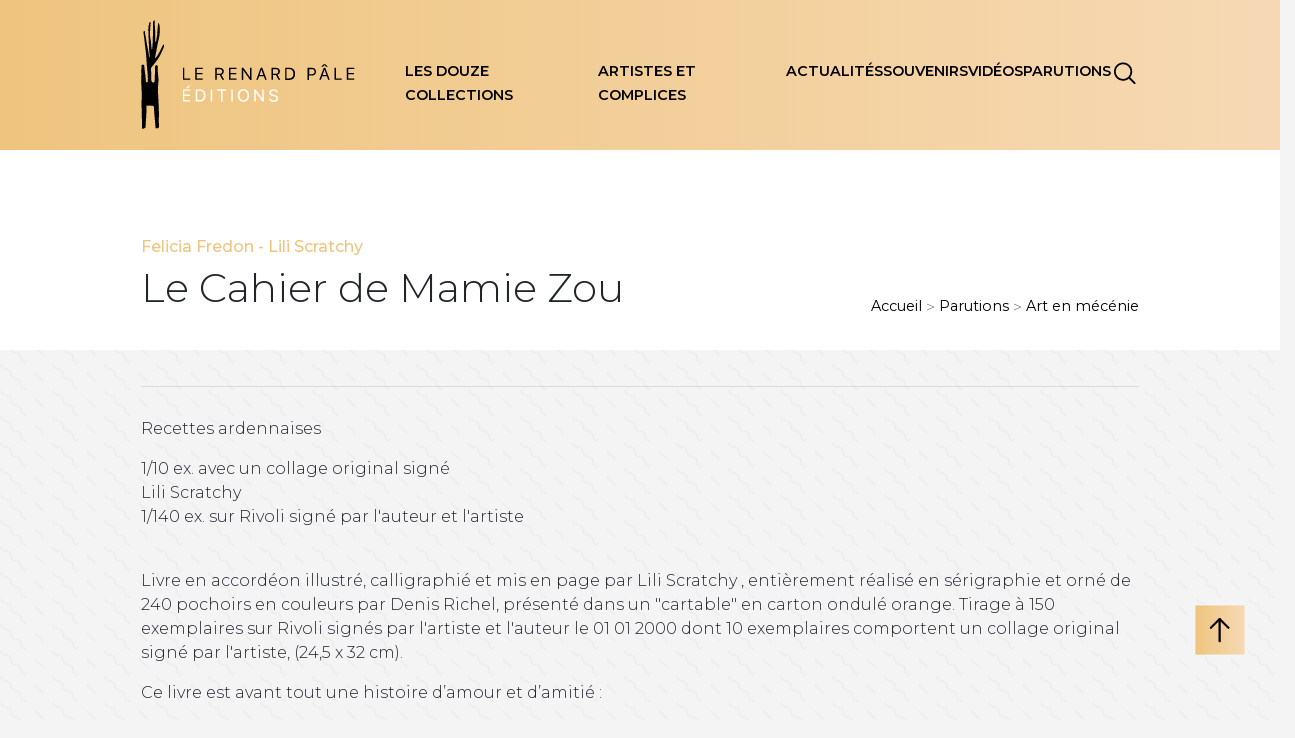

--- FILE ---
content_type: text/html; charset=UTF-8
request_url: https://www.lerenardpale.fr/parutions/35
body_size: 4626
content:
<!doctype html>
<html lang="fr">
<head>
    <!-- Global site tag (gtag.js) - Google Analytics -->
<script async src="https://www.googletagmanager.com/gtag/js?id=UA-157537385-1"></script>
<script>
    window.dataLayer = window.dataLayer || [];
    function gtag(){dataLayer.push(arguments);}
    gtag('js', new Date());
    gtag('config', 'UA-157537385-1');
</script>
    <meta charset="utf-8">
    <meta http-equiv="X-UA-Compatible" content="IE=edge">
    <meta name="viewport" content="width=device-width, initial-scale=1">
    <title>Le Renard Pâle</title>
    <!-- Fonts -->
    <link href="https://fonts.googleapis.com/css?family=Raleway:100,600" rel="stylesheet" type="text/css">
    <!-- Styles -->
    <link href="https://www.lerenardpale.fr/css/app.css" rel="stylesheet">
    <script src="https://www.lerenardpale.fr/js/app.js"></script>
    <link rel="stylesheet" href="https://use.fontawesome.com/releases/v5.1.0/css/all.css" integrity="sha384-lKuwvrZot6UHsBSfcMvOkWwlCMgc0TaWr+30HWe3a4ltaBwTZhyTEggF5tJv8tbt" crossorigin="anonymous">
    <link rel="stylesheet" href="https://cdnjs.cloudflare.com/ajax/libs/Swiper/4.4.6/css/swiper.min.css">

    <link rel="apple-touch-icon" sizes="57x57" href="/apple-icon-57x57.png">
    <link rel="apple-touch-icon" sizes="60x60" href="/apple-icon-60x60.png">
    <link rel="apple-touch-icon" sizes="72x72" href="/apple-icon-72x72.png">
    <link rel="apple-touch-icon" sizes="76x76" href="/apple-icon-76x76.png">
    <link rel="apple-touch-icon" sizes="114x114" href="/apple-icon-114x114.png">
    <link rel="apple-touch-icon" sizes="120x120" href="/apple-icon-120x120.png">
    <link rel="apple-touch-icon" sizes="144x144" href="/apple-icon-144x144.png">
    <link rel="apple-touch-icon" sizes="152x152" href="/apple-icon-152x152.png">
    <link rel="apple-touch-icon" sizes="180x180" href="/apple-icon-180x180.png">
    <link rel="icon" type="image/png" sizes="192x192"  href="/android-icon-192x192.png">
    <link rel="icon" type="image/png" sizes="32x32" href="/favicon-32x32.png">
    <link rel="icon" type="image/png" sizes="96x96" href="/favicon-96x96.png">
    <link rel="icon" type="image/png" sizes="16x16" href="/favicon-16x16.png">
    <link rel="manifest" href="/manifest.json">
    <meta name="msapplication-TileColor" content="#ffffff">
    <meta name="msapplication-TileImage" content="/ms-icon-144x144.png">
    <meta name="theme-color" content="#ffffff">

    <script src="https://www.google.com/recaptcha/api.js" async defer></script>
    <script>
        function onSubmit(token) {
            document.getElementById("contact-form").submit();
        }
    </script>
</head>
<body style="position: relative">

    <header id="header-full">
        <nav class="navbar navbar-expand-xl navbar-light">
    <a class="navbar-brand" href="/">
        <img src="/image/elements/logo.svg" alt="">
    </a>
    <div class="hamburger_menu" data-toggle="collapse" data-target="#navbarNav">
        <i class="fas fa-bars full-menu-button"></i>
    </div>
    <div class="collapse navbar-collapse" id="navbarNav">
        <ul class="navbar-nav">
            <li>
                <a href="/collection">les douze collections</a>
            </li>
            <li>
                <a href="/artists">artistes et complices</a>
            </li>
            <li>
                <a href="/actualité">actualités</a>
            </li>
            <li>
                <a href="/souvenirs">souvenirs</a>
            </li>
            <li>
                <a href="/videos">vidéos</a>
            </li>
            <li>
                <a href="/parutions">parutions</a>
            </li>
            <li>
                <div class="modal" id="search-modal">
    <div class="modal-dialog">
        <div class="modal-content">
            <div class="modal-body">
                <form method="GET" action="https://www.lerenardpale.fr/recherche" accept-charset="UTF-8" class="navbar-form navbar-left" role="search">
                <div class="input-group custom-search-form">
                    <input type="text" class="form-control form-search" name="search" placeholder="Rechercher...">
                    <span class="input-group-btn">
                        <button class="btn btn-default-sm search-button" type="submit">
                             <svg width="28px" height="28px" viewBox="0 0 28 28" version="1.1" xmlns="http://www.w3.org/2000/svg" xmlns:xlink="http://www.w3.org/1999/xlink">
                                <g id="Page-1" stroke="none" stroke-width="1" fill="none" fill-rule="evenodd">
                                    <g id="Group" transform="translate(-381.959001, -13.500000)" fill="#ffffff" fill-rule="nonzero">
                                        <g id="magnifying-glass-copy" transform="translate(395.216549, 28.261280) scale(-1, 1) translate(-395.216549, -28.261280) translate(381.216549, 14.261280)">
                                            <path d="M15.645876,0.0832420393 C9.34006331,0.0832420393 4.23141713,5.19188822 4.23141713,11.4977009 C4.23141713,14.2451154 5.20239091,16.7663371 6.81884159,18.7358692 L0.364072663,25.1906381 C-0.0772790591,25.6319898 -0.0772790591,26.3436695 0.364072663,26.7850212 C0.805424385,27.2263729 1.51710404,27.2263729 1.95845576,26.7850212 L8.41322469,20.3302523 C10.3827567,21.946703 12.9039785,22.9176767 15.6513929,22.9176767 C21.9516888,22.9121599 27.0658518,17.8035137 27.0658518,11.4977009 C27.0658518,5.19188822 21.9516888,0.0832420393 15.645876,0.0832420393 Z M15.645876,20.6612661 C10.5868819,20.6612661 6.48231091,16.5566951 6.48231091,11.4977009 C6.48231091,6.43870683 10.5868819,2.33413582 15.645876,2.33413582 C20.7048701,2.33413582 24.8094412,6.43870683 24.8094412,11.4977009 C24.8094412,16.5566951 20.710387,20.6612661 15.645876,20.6612661 Z" id="Shape"></path>
                                        </g>
                                    </g>
                                </g>
                            </svg>
                        </button>
                    </span>
                </div>
                </form>
            </div>
        </div>
    </div>
</div>                <a class="menu-search" href="" data-toggle="modal" data-target="#search-modal">
                    <svg width="28px" height="28px" viewBox="0 0 28 28" version="1.1" xmlns="http://www.w3.org/2000/svg" xmlns:xlink="http://www.w3.org/1999/xlink">
                        <g id="Page-1" stroke="none" stroke-width="1" fill="none" fill-rule="evenodd">
                            <g id="Group" transform="translate(-381.959001, -13.500000)" fill="#000000" fill-rule="nonzero">
                                <g id="magnifying-glass-copy" transform="translate(395.216549, 28.261280) scale(-1, 1) translate(-395.216549, -28.261280) translate(381.216549, 14.261280)">
                                    <path d="M15.645876,0.0832420393 C9.34006331,0.0832420393 4.23141713,5.19188822 4.23141713,11.4977009 C4.23141713,14.2451154 5.20239091,16.7663371 6.81884159,18.7358692 L0.364072663,25.1906381 C-0.0772790591,25.6319898 -0.0772790591,26.3436695 0.364072663,26.7850212 C0.805424385,27.2263729 1.51710404,27.2263729 1.95845576,26.7850212 L8.41322469,20.3302523 C10.3827567,21.946703 12.9039785,22.9176767 15.6513929,22.9176767 C21.9516888,22.9121599 27.0658518,17.8035137 27.0658518,11.4977009 C27.0658518,5.19188822 21.9516888,0.0832420393 15.645876,0.0832420393 Z M15.645876,20.6612661 C10.5868819,20.6612661 6.48231091,16.5566951 6.48231091,11.4977009 C6.48231091,6.43870683 10.5868819,2.33413582 15.645876,2.33413582 C20.7048701,2.33413582 24.8094412,6.43870683 24.8094412,11.4977009 C24.8094412,16.5566951 20.710387,20.6612661 15.645876,20.6612661 Z" id="Shape"></path>
                                </g>
                            </g>
                        </g>
                    </svg>
                </a>
            </li>
        </ul>
    </div>
</nav>    </header>

    <section class="title-section-news">
        <div class="left">
            <div class="left-inside">
                <h6>
                                                                        
                            <a href="/artistes/61">Felicia Fredon</a>
                                                    -
                            <a href="/artistes/81">Lili Scratchy</a>
                                            
                </h6>
                <h1>Le Cahier de Mamie Zou</h1>
            </div>
        </div>
        <div class="right">
            <a href="/">Accueil</a>
                &nbsp;<span class="breadcrumb">></span>&nbsp;
            <a href="/parutions">Parutions</a>
                &nbsp;<span class="breadcrumb">></span>&nbsp;
            <a href="/collections/2">Art en mécénie</a>
        </div>
    </section>
    <section class="body-section-news">

        <h2></h2>
        <hr>

                                    <div class="mobile_img_body">
                    <img class="mobile_img" src="/images/1554220324photo_0010zoucover.jpg">
                </div>
                        
        <div class="article">
            <p>Recettes ardennaises</p><p>1/10 ex. avec un collage original signé<br>Lili Scratchy <br>1/140 ex. sur Rivoli signé par l'auteur et l'artiste  </p><p><br>Livre en accordéon illustré, calligraphié et mis en page par Lili Scratchy , entièrement réalisé en sérigraphie et orné de 240 pochoirs en couleurs par Denis Richel, présenté dans un "cartable" en carton ondulé orange. Tirage à 150 exemplaires sur Rivoli signés par l'artiste et l'auteur le 01 01 2000 dont 10 exemplaires comportent un collage original signé par l'artiste, (24,5 x 32 cm).</p><p>Ce livre est avant tout une histoire d’amour et d’amitié :</p><p>L’amour d’une fille pour sa mère gravement malade. Elle lui demande de retracer ses souvenirs d’enfance afin de ne pas partir trop vite, de s’accrocher à sa mémoire. Mamie ZOU aime boire, manger, rire, mais elle n’est pas du bois dont on fait des flûtes!</p><p>Elle a livré  ainsi un art de vivre chaleureux et ses secrets de cuisine, elle n’aura pas eu le temps de voir cet ouvrage qui laisse un souvenir précieux de cette femme généreuse.</p><p>C’est le premier livre de “bibliophilie” de Lili Scratchy, le premier livre entièrement enluminé par Denis Richel et c’est aussi le premier livre de Patricia Dupuy qui créa à cette occasion les éditions du “RENARD PÂLE” .</p><p>Ce fut une aventure hasardeuse, laborieuse et rieuse :  l’art de résoudre les difficultés graphiques, techniques, financières, au pied levé, avec l’énergie des débutants.</p><p>Nous sommes pour cela fiers de Mamie Zou. La surprise de le voir reproduit en couleurs dans un catalogue de vente d'enfantina chez Bloomsbury Auctions, à Londres le 25 novembre 2004, nous a gratifié du travail accompli pour le simple plaisir de faire et de ne pas oublier...</p>
        </div>
        <div class="price-block" style="display: flex; justify-content: end; margin-top: 42px; text-align: left">
            <span style="text-align: right; display: block;">
                <span class="price">450 €</span>
            </span>
        </div>
        <style>
            .price {
                font-weight: 600;
                color: #EEC47E;
            }
        </style>
    </section>
    <section class="image-section-news">
                                            <div class="mobile_img_body img_1" key="1">
                    <img class="mobile_img" src="/images/1554220324photo_0010zoucover.jpg">
                </div>
                                                    <div class="mobile_img_body img_2" key="2">
                    <img class="mobile_img" src="/images/1554220324photo_0010zou06.jpg">
                </div>
                                                    <div class="mobile_img_body img_3" key="3">
                    <img class="mobile_img" src="/images/1554220324photo_0010zou03.jpg">
                </div>
                                                    <div class="mobile_img_body img_4" key="4">
                    <img class="mobile_img" src="/images/1554220324photo_0010zou01.jpg">
                </div>
                                                    <div class="mobile_img_body img_5" key="5">
                    <img class="mobile_img" src="/images/1554220324photo_0010zou05.jpg">
                </div>
                        
            <style> .img_1 {display: none} </style>

        <!-- Swiper -->
        <div class="swiper-container">
            <div class="swiper-wrapper">
                                                            <div class="swiper-slide">
                            <img class="desktop_img" src="/images/1554220324photo_0010zoucover.jpg">
                        </div>
                                                                                                                                             <div class="swiper-slide">
                            <img class="img-swipper" src="/images/1554220324photo_0010zou06.jpg">
                        </div>
                                                                                                    <div class="swiper-slide">
                            <img class="img-swipper" src="/images/1554220324photo_0010zou03.jpg">
                        </div>
                                                                                                    <div class="swiper-slide">
                            <img class="img-swipper" src="/images/1554220324photo_0010zou01.jpg">
                        </div>
                                                                                                    <div class="swiper-slide">
                            <img class="img-swipper" src="/images/1554220324photo_0010zou05.jpg">
                        </div>
                                                </div>
            <!-- Add Pagination -->
            <div class="swiper-pagination"></div>
            <div class="swiper-button-prev"><i class="fas fa-angle-right"></i></div>
            <div class="swiper-button-next"><i class="fas fa-angle-right"></i></div>
        </div>

        <!-- Swiper JS -->
        <script src="https://cdnjs.cloudflare.com/ajax/libs/Swiper/4.4.6/js/swiper.min.js"></script>


        <!-- Initialize Swiper -->
        <script>
            var swiper = new Swiper('.swiper-container', {
                slidesPerView: 'auto',
                spaceBetween: 0,
                freeMode: true,
                navigation: {
                    nextEl: '.swiper-button-next',
                    prevEl: '.swiper-button-prev'
                },
                pagination: {
                    el: '.swiper-pagination',
                    clickable: true,
                },
            });
        </script>

    </section>

    <footer id="contact" class="footer row">
    <div class="address col-xl-6">
        <div class="logo-footer">
            <a class="" href="#header">
                <img src="/image/elements/logo.svg" alt="">
            </a>
        </div>
        <h2>Patricia Dupuy & Bernard Soria</h2>
        <h4>Plasticiens du livre</h4>
        <p>Rue Genève - 03130 Avrilly<br>
            Domaine de la belle étoile - 84800 Saumane<br>
            Mobile : 06 11 89 55 09 - Courriel : renardpale07@gmail.com</p>
    </div>
    <div class="form col-xl-6">
        <h2>Nous contacter</h2>
        <div class="form-error">
                    </div>

        <form method="POST" action="https://www.lerenardpale.fr/send" accept-charset="UTF-8" id="contact-form"><input name="_token" type="hidden" value="NRAwu4l3dJViODsoR4WoMOAe29UxO42qUp1rrn81">

        <div class="form-group">
            <input class="form-control" placeholder="Nom" required="required" name="nom" type="text">
        </div>

        <div class="form-group">
            <input class="form-control" placeholder="Email" required="required" name="email" type="text">
        </div>

        <div class="form-group">
            <textarea class="form-control" placeholder="Message" rows="5" required="required" name="message" cols="50"></textarea>
        </div>

        <div class="form-group">
            <input class="btn btn-primary submit g-recaptcha" data-sitekey="6Lc6WasUAAAAAKfouDbeUW3PtEL1sj4kIOkDAQyG" data-callback="onSubmit" type="submit" value="Envoyer">
        </div>

        </form>
    </div>
</footer>
<a onclick="topFunction()" id="upButton" class="upButton">
    <img src="/image/elements/up.svg" alt="up button">
</a>

<script>
    window.onscroll = function() {scrollFunction()};

    function scrollFunction() {
        if (document.body.scrollTop > 200 || document.documentElement.scrollTop > 200) {
            document.getElementById("upButton").style.display = "flex";
        } else {
            document.getElementById("upButton").style.display = "none";
        }
    }

    function topFunction() {
        document.body.scrollTop = 0; // For Safari
        document.documentElement.scrollTop = 0; // For Chrome, Firefox, IE and Opera
    }
</script></body>
</html>

--- FILE ---
content_type: text/html; charset=utf-8
request_url: https://www.google.com/recaptcha/api2/anchor?ar=1&k=6Lc6WasUAAAAAKfouDbeUW3PtEL1sj4kIOkDAQyG&co=aHR0cHM6Ly93d3cubGVyZW5hcmRwYWxlLmZyOjQ0Mw..&hl=en&v=TkacYOdEJbdB_JjX802TMer9&size=invisible&anchor-ms=20000&execute-ms=15000&cb=euxch7u2h1vw
body_size: 45544
content:
<!DOCTYPE HTML><html dir="ltr" lang="en"><head><meta http-equiv="Content-Type" content="text/html; charset=UTF-8">
<meta http-equiv="X-UA-Compatible" content="IE=edge">
<title>reCAPTCHA</title>
<style type="text/css">
/* cyrillic-ext */
@font-face {
  font-family: 'Roboto';
  font-style: normal;
  font-weight: 400;
  src: url(//fonts.gstatic.com/s/roboto/v18/KFOmCnqEu92Fr1Mu72xKKTU1Kvnz.woff2) format('woff2');
  unicode-range: U+0460-052F, U+1C80-1C8A, U+20B4, U+2DE0-2DFF, U+A640-A69F, U+FE2E-FE2F;
}
/* cyrillic */
@font-face {
  font-family: 'Roboto';
  font-style: normal;
  font-weight: 400;
  src: url(//fonts.gstatic.com/s/roboto/v18/KFOmCnqEu92Fr1Mu5mxKKTU1Kvnz.woff2) format('woff2');
  unicode-range: U+0301, U+0400-045F, U+0490-0491, U+04B0-04B1, U+2116;
}
/* greek-ext */
@font-face {
  font-family: 'Roboto';
  font-style: normal;
  font-weight: 400;
  src: url(//fonts.gstatic.com/s/roboto/v18/KFOmCnqEu92Fr1Mu7mxKKTU1Kvnz.woff2) format('woff2');
  unicode-range: U+1F00-1FFF;
}
/* greek */
@font-face {
  font-family: 'Roboto';
  font-style: normal;
  font-weight: 400;
  src: url(//fonts.gstatic.com/s/roboto/v18/KFOmCnqEu92Fr1Mu4WxKKTU1Kvnz.woff2) format('woff2');
  unicode-range: U+0370-0377, U+037A-037F, U+0384-038A, U+038C, U+038E-03A1, U+03A3-03FF;
}
/* vietnamese */
@font-face {
  font-family: 'Roboto';
  font-style: normal;
  font-weight: 400;
  src: url(//fonts.gstatic.com/s/roboto/v18/KFOmCnqEu92Fr1Mu7WxKKTU1Kvnz.woff2) format('woff2');
  unicode-range: U+0102-0103, U+0110-0111, U+0128-0129, U+0168-0169, U+01A0-01A1, U+01AF-01B0, U+0300-0301, U+0303-0304, U+0308-0309, U+0323, U+0329, U+1EA0-1EF9, U+20AB;
}
/* latin-ext */
@font-face {
  font-family: 'Roboto';
  font-style: normal;
  font-weight: 400;
  src: url(//fonts.gstatic.com/s/roboto/v18/KFOmCnqEu92Fr1Mu7GxKKTU1Kvnz.woff2) format('woff2');
  unicode-range: U+0100-02BA, U+02BD-02C5, U+02C7-02CC, U+02CE-02D7, U+02DD-02FF, U+0304, U+0308, U+0329, U+1D00-1DBF, U+1E00-1E9F, U+1EF2-1EFF, U+2020, U+20A0-20AB, U+20AD-20C0, U+2113, U+2C60-2C7F, U+A720-A7FF;
}
/* latin */
@font-face {
  font-family: 'Roboto';
  font-style: normal;
  font-weight: 400;
  src: url(//fonts.gstatic.com/s/roboto/v18/KFOmCnqEu92Fr1Mu4mxKKTU1Kg.woff2) format('woff2');
  unicode-range: U+0000-00FF, U+0131, U+0152-0153, U+02BB-02BC, U+02C6, U+02DA, U+02DC, U+0304, U+0308, U+0329, U+2000-206F, U+20AC, U+2122, U+2191, U+2193, U+2212, U+2215, U+FEFF, U+FFFD;
}
/* cyrillic-ext */
@font-face {
  font-family: 'Roboto';
  font-style: normal;
  font-weight: 500;
  src: url(//fonts.gstatic.com/s/roboto/v18/KFOlCnqEu92Fr1MmEU9fCRc4AMP6lbBP.woff2) format('woff2');
  unicode-range: U+0460-052F, U+1C80-1C8A, U+20B4, U+2DE0-2DFF, U+A640-A69F, U+FE2E-FE2F;
}
/* cyrillic */
@font-face {
  font-family: 'Roboto';
  font-style: normal;
  font-weight: 500;
  src: url(//fonts.gstatic.com/s/roboto/v18/KFOlCnqEu92Fr1MmEU9fABc4AMP6lbBP.woff2) format('woff2');
  unicode-range: U+0301, U+0400-045F, U+0490-0491, U+04B0-04B1, U+2116;
}
/* greek-ext */
@font-face {
  font-family: 'Roboto';
  font-style: normal;
  font-weight: 500;
  src: url(//fonts.gstatic.com/s/roboto/v18/KFOlCnqEu92Fr1MmEU9fCBc4AMP6lbBP.woff2) format('woff2');
  unicode-range: U+1F00-1FFF;
}
/* greek */
@font-face {
  font-family: 'Roboto';
  font-style: normal;
  font-weight: 500;
  src: url(//fonts.gstatic.com/s/roboto/v18/KFOlCnqEu92Fr1MmEU9fBxc4AMP6lbBP.woff2) format('woff2');
  unicode-range: U+0370-0377, U+037A-037F, U+0384-038A, U+038C, U+038E-03A1, U+03A3-03FF;
}
/* vietnamese */
@font-face {
  font-family: 'Roboto';
  font-style: normal;
  font-weight: 500;
  src: url(//fonts.gstatic.com/s/roboto/v18/KFOlCnqEu92Fr1MmEU9fCxc4AMP6lbBP.woff2) format('woff2');
  unicode-range: U+0102-0103, U+0110-0111, U+0128-0129, U+0168-0169, U+01A0-01A1, U+01AF-01B0, U+0300-0301, U+0303-0304, U+0308-0309, U+0323, U+0329, U+1EA0-1EF9, U+20AB;
}
/* latin-ext */
@font-face {
  font-family: 'Roboto';
  font-style: normal;
  font-weight: 500;
  src: url(//fonts.gstatic.com/s/roboto/v18/KFOlCnqEu92Fr1MmEU9fChc4AMP6lbBP.woff2) format('woff2');
  unicode-range: U+0100-02BA, U+02BD-02C5, U+02C7-02CC, U+02CE-02D7, U+02DD-02FF, U+0304, U+0308, U+0329, U+1D00-1DBF, U+1E00-1E9F, U+1EF2-1EFF, U+2020, U+20A0-20AB, U+20AD-20C0, U+2113, U+2C60-2C7F, U+A720-A7FF;
}
/* latin */
@font-face {
  font-family: 'Roboto';
  font-style: normal;
  font-weight: 500;
  src: url(//fonts.gstatic.com/s/roboto/v18/KFOlCnqEu92Fr1MmEU9fBBc4AMP6lQ.woff2) format('woff2');
  unicode-range: U+0000-00FF, U+0131, U+0152-0153, U+02BB-02BC, U+02C6, U+02DA, U+02DC, U+0304, U+0308, U+0329, U+2000-206F, U+20AC, U+2122, U+2191, U+2193, U+2212, U+2215, U+FEFF, U+FFFD;
}
/* cyrillic-ext */
@font-face {
  font-family: 'Roboto';
  font-style: normal;
  font-weight: 900;
  src: url(//fonts.gstatic.com/s/roboto/v18/KFOlCnqEu92Fr1MmYUtfCRc4AMP6lbBP.woff2) format('woff2');
  unicode-range: U+0460-052F, U+1C80-1C8A, U+20B4, U+2DE0-2DFF, U+A640-A69F, U+FE2E-FE2F;
}
/* cyrillic */
@font-face {
  font-family: 'Roboto';
  font-style: normal;
  font-weight: 900;
  src: url(//fonts.gstatic.com/s/roboto/v18/KFOlCnqEu92Fr1MmYUtfABc4AMP6lbBP.woff2) format('woff2');
  unicode-range: U+0301, U+0400-045F, U+0490-0491, U+04B0-04B1, U+2116;
}
/* greek-ext */
@font-face {
  font-family: 'Roboto';
  font-style: normal;
  font-weight: 900;
  src: url(//fonts.gstatic.com/s/roboto/v18/KFOlCnqEu92Fr1MmYUtfCBc4AMP6lbBP.woff2) format('woff2');
  unicode-range: U+1F00-1FFF;
}
/* greek */
@font-face {
  font-family: 'Roboto';
  font-style: normal;
  font-weight: 900;
  src: url(//fonts.gstatic.com/s/roboto/v18/KFOlCnqEu92Fr1MmYUtfBxc4AMP6lbBP.woff2) format('woff2');
  unicode-range: U+0370-0377, U+037A-037F, U+0384-038A, U+038C, U+038E-03A1, U+03A3-03FF;
}
/* vietnamese */
@font-face {
  font-family: 'Roboto';
  font-style: normal;
  font-weight: 900;
  src: url(//fonts.gstatic.com/s/roboto/v18/KFOlCnqEu92Fr1MmYUtfCxc4AMP6lbBP.woff2) format('woff2');
  unicode-range: U+0102-0103, U+0110-0111, U+0128-0129, U+0168-0169, U+01A0-01A1, U+01AF-01B0, U+0300-0301, U+0303-0304, U+0308-0309, U+0323, U+0329, U+1EA0-1EF9, U+20AB;
}
/* latin-ext */
@font-face {
  font-family: 'Roboto';
  font-style: normal;
  font-weight: 900;
  src: url(//fonts.gstatic.com/s/roboto/v18/KFOlCnqEu92Fr1MmYUtfChc4AMP6lbBP.woff2) format('woff2');
  unicode-range: U+0100-02BA, U+02BD-02C5, U+02C7-02CC, U+02CE-02D7, U+02DD-02FF, U+0304, U+0308, U+0329, U+1D00-1DBF, U+1E00-1E9F, U+1EF2-1EFF, U+2020, U+20A0-20AB, U+20AD-20C0, U+2113, U+2C60-2C7F, U+A720-A7FF;
}
/* latin */
@font-face {
  font-family: 'Roboto';
  font-style: normal;
  font-weight: 900;
  src: url(//fonts.gstatic.com/s/roboto/v18/KFOlCnqEu92Fr1MmYUtfBBc4AMP6lQ.woff2) format('woff2');
  unicode-range: U+0000-00FF, U+0131, U+0152-0153, U+02BB-02BC, U+02C6, U+02DA, U+02DC, U+0304, U+0308, U+0329, U+2000-206F, U+20AC, U+2122, U+2191, U+2193, U+2212, U+2215, U+FEFF, U+FFFD;
}

</style>
<link rel="stylesheet" type="text/css" href="https://www.gstatic.com/recaptcha/releases/TkacYOdEJbdB_JjX802TMer9/styles__ltr.css">
<script nonce="z9g29uk3MfLz6ZqbctqYqg" type="text/javascript">window['__recaptcha_api'] = 'https://www.google.com/recaptcha/api2/';</script>
<script type="text/javascript" src="https://www.gstatic.com/recaptcha/releases/TkacYOdEJbdB_JjX802TMer9/recaptcha__en.js" nonce="z9g29uk3MfLz6ZqbctqYqg">
      
    </script></head>
<body><div id="rc-anchor-alert" class="rc-anchor-alert"></div>
<input type="hidden" id="recaptcha-token" value="[base64]">
<script type="text/javascript" nonce="z9g29uk3MfLz6ZqbctqYqg">
      recaptcha.anchor.Main.init("[\x22ainput\x22,[\x22bgdata\x22,\x22\x22,\[base64]/[base64]/[base64]/[base64]/[base64]/[base64]/[base64]/Mzk3OjU0KSksNTQpLFUuaiksVS5vKS5wdXNoKFtlbSxuLFY/[base64]/[base64]/[base64]/[base64]\x22,\[base64]\\u003d\\u003d\x22,\x22w5QWw6g6wqY4Ny5rRcKUwrZTwrrCv1bDmMKuHQDCmwnDjcKTwqBhfUZhIRrCs8OWFcKnbcK8VcOcw5QlwrvDssOgCMOqwoBIIsOXBH7DuxNZwqzCjMO1w5kDw7/[base64]/DqMO+YsOEwoQ9F8KnPWDCkMOAw4PChVbCqyhVw4TCmcOOw78XW01mEMK6PRnCoyXChFU/woPDk8Onw6XDvRjDtwpfOBVGRsKRwrscHsOfw61swpxNOcKNwrvDlsO/w641w5HCkSNlFhvCiMOmw5xRYMKxw6TDlMKAw4jChhoNwqZ4SiMPXHoHw5BqwplVw4RGNsKJK8O4w6zDmkZZKcOxw7/Di8O3NXVJw43CtFDDskXDlR/[base64]/DtX5rOsKCw6bClSBQwplmGVwfwro6KEzDhGM9w7kmMlxMwrnChVQIwqZbHcK7dQTDrV3CpcONw7HDnsKRa8K9wpguwqHCs8KywqdmJcOIwq7CmMKZKsKwZRPDm8OyHw/DpVh/P8KxwpnChcOMdMKfdcKSwqnCuV/DrxvDqATCqSPCp8OHPBYew5Viw4zDssKiK0nDtGHCnRwEw7nCusKhMsKHwpMqw4djwoLCv8OCScOgAHjCjMKUw5vDsx/CqUnDjcKyw51fKsOcRXY1VMK6FcKqEMK7DXI+EsKPwqQ0HHTCmsKZTcOGw5Ebwr8YeWtzw4p/worDm8KFYcKVwpArw7HDo8KpwrTDk1gqa8K+wrfDsVvDh8OZw5cqwq9twprCm8Ovw6zCnTtOw7Bvwr55w5rCrDnDn2JKfFFFGcKzwpkXT8Orw7LDjG3Dn8OUw6xHW8O2SX3CnsKXWRcadSwTwo17wp1uQ2fDm8ODUnXDmMK4M1YCwptFGsOOw5fCow7Cq37Cuw/[base64]/CisKbVFMFwrZzwoJQwp04w58cC8OWfMOlwqNgwpMKXFnDjiw/OMOVwpzChgZkwrAKwo3DucOSLcO8GcOfBUEgwoclwobCjsOEcMK1D0dRAsOtMjXDu33DpD7Dq8K+b8OVw5gZCMOgw6fCmW4mwpnCg8OWSsKmwrvClQXDkG4CwoYBw7I7wqI/woEow4lGfsKccMKvw5DDjcOAIsKLFzHDnDkvVMOqwqzCrMOww71afcO2KcO0woDDnsOvWkViwprCvXnDhcKGCcOIwpDCoT/CoRNuZ8O/THxRPMO3w55Jw7kRwofCs8OtKyt4w6/[base64]/[base64]/DnjAdfcOSwpBbGhFdfUxlY2VLEHfCmnTCicKqMTPDjynDkhrCqCDCphzDnmrCoR/CgMO2LMKWRFPDvMOiHlIdRUdUcjnDhlAbdFBMMsK5worDksOfecOmWsOiCMKKQQ4BVEtbw6fDhMOlLkhMw6rDkWPCo8Ouw4PDvmDChGIUwo93wpoJOsK2wpPDmngwwoHDn3/Cl8KHJsOzw5c6NcKzEAJ4EcK8w4ZBwq3Dmz/[base64]/w6PCjcKpcCnCqR/ChcOOM8OYwrY4Bm/DnwzDkxMmbMOLw7FPF8KuKQ7Dg2/[base64]/DvsK7wogwwrIdw78tw4Jowr4gwo/DqsKLw481w4VpMnDDjcKLw6EWwrZ3w41HOsO1EsK+w7/Cn8OMw6w9HAnDrMOyw5nClnnDjcKfw53Ci8OIwp8xUsOVFsKlbsO4WsKuwqIpaMO/WhpSw7TDsgwvw6l4w6LDszLDg8OWUcO6IzzDjMKjw7TDkAVyw6w9Ejwgw4g/B8OuFMO4w7BQJw5GwotnEyDCqxBRQcOICk4/[base64]/[base64]/[base64]/DosKdw7UMdMOROsKUQcOuw6/ChcOxF8OxKSbDmD0+w5xYw6XCtsK/[base64]/DqmDDoUsGwrfDiMOBbsO/w5bCh2TDl8ONw4DDqcKeOcOTwprDnQZXw4hoMsO9w6/DgiBPaH7DhFVFwqDCqMKeUMOTw4zDk8KoHsKXw4BRd8K0TMKXMcKvSmM/wo44w69jwooPwrHDs0J3wptuZEvCgncdwo7DncOLFFwpYHF/[base64]/wq0XfQoNBwPDgMOMwojDkF/CuMKTZMKOBx0CX8KfwqBeAcKlwqUIX8OFwpRCVMO6GcO1w44AfcKZH8OIwr7Ch2pXwogFXzjDokzClcKYwrbDgm41ETbDp8O4wo8iw5PDiMOhw7bDpn/[base64]/[base64]/[base64]/DlsOrJUHDiH/CtjdhWTLDk8KPw7F1w7oCwqhNwqIvMjXCinrDo8OVUsOSAcKdWjk7wrvCjHMvw6HCsm/CrMOtYcO/[base64]/Dk8OnZDXCo8OuLMKmw49zI8OCwph2w4ZtwrbCqsO/wrIISArDtMOAK2k5wqXCsy9AI8OPNivDsk4bTEfDuMKfRUrCssKFw6JrwrXDpMKsB8OgXg3DscOXLlRJI3sxV8OTMlEiw75YPcOyw5DCiExiAWbCuwbDvRIibcO3woVsdBcccyLDlsKSw5BMd8K0X8O5OAFow4sLwoPDnSzDucKDw7nDssKxw6DDqDM0wp/CsXUUwo3CscKNR8Ksw7LDpsKaYm7DlsKbCsKZLcKYw45RPMOvZmzDhMKqJTbDicOVwoXDuMOyKcO4w7bDonbCocOoUcKOwpArOwPDlcKQNcOjwrNawo1/w7I8L8KuTU1ywo14w4UlCsKiw6zDpEQqfsO4bjhnwrrCssOmwoUcwrsKw5hiw63Dm8O6aMOWKsORwpYpwp/CtHDCv8OPMH8uRsOPEsKuVnB1SX/CoMOIRsOzwrsHZMK7w7pDw4ZiwoxFOMKTwqjCp8KqwpgVB8OXP8OQUUnDpsK7w5bDj8K4wobCkWlPLMO5wrLCpWg2w5fDuMO/JsOIw53Ct8OUYltPw7DCrzMcwqjCiMK7YXYXDsOYSDrDmsOzwpbDlBgLGcK8NFPDp8KTch0mbsO0TXBJw6DCiVkSw4JxOWPDtsKNwqnDv8OYw73Dt8OlV8OYw47CrMKKesOfw6TCscKbwrvDoX0MEsOuwrXDlMKXw6khITogSMO/[base64]/[base64]/[base64]/CrsK6IjvCosOowpkGw6rDp1FewqB8wq/[base64]/woQgXsOLw6haPS5WwoN1VMKiwpkVw6J1w7jDtmMzBcKTwqFaw4wQwr/Cj8OdwpfCoMOYRsK1fxkXw4NtbcO4wonCsSjChsKuwoLCjcOlER/DqjXCiMKLQsOqC1VAKWBTw7rDnMOMw5ofwoc+w5Zzw5NsOX9eGXBfwrLCulh7JsOqw77Cm8K4eADDqsKtShYHwqJdccO6wp/[base64]/DkS1eMcOsHETDjy7ChMOEQMOiwrbDtHgHPMOnH8KJwr8iwrPDmmzCujEow43DoMKFVMK4D8Ouw5Q7wppLb8OoHhk/w40XHgfDoMKew7FSE8ORwrjDmUp8CcK2w67CusOpwqfDnHQlC8OMDcK6w7FgEk0Uw74rwrvDiMKwwosYUCvCtQ/Dl8KKw6tXwrcYwoXDszxwJ8KqZQlHwpjDjRDDicOrw7AIwprChMO0Pm9bZsOkwq3CpcK5McO5wqFhwoILw71CZ8OOw57DncOIw5bDh8KzwoI+HcKyKFzCmndPwp0bwrlSI8K2dy1FTVfCqsOMcl1OAj4jwqVcwprDu2TCvig9wpwmG8KMYcOywqdfVMOTEGBHw5/CmMKqbsOGwqHDoXpJHcKLwrHCqcOwUBvDp8O6QcOGwrzDksK2esO/VcOFwp3DvHIewpMZwrbDrjxxUMKHawVPw6jDpT3CosKRJcOGQsO9w5rDg8ObUcKywpPDgsO2wrxSdlBXwoDClcKyw7F8bsOHfMKAwpZAJsKqwrxaw7/CvsOgZMKPw5nDrsKkL1PDhwLDs8Krw6jCqcO2MV5/cMO0ecO4wo4Ow5UiF2EgEzlIwpXDkWXCsMKkfirDjlTCnEVoS3jDnx89C8KQSMKEGEXCnQTDpMKqwodUwqABJjHCtsK/w6gsBXbChFPDqzBfHMO1w4fDtU9bw7XCpcO+NA9ow5bDr8OzQw3Dv2cDwp4EbMK9csKBw6/[base64]/DrhJ9UWDCt8KHw5PDm8Ovw4NCEXjCvArDqj/DscO1FAXCjyjCgsKiw6pkwqjDq8KJVsKCw7UxBy1hwojDkcKnYSJnBsOaVMKuLVzCnMKHwpcgT8OUIBw0w67CmMOOR8O9w6bCuUzDvEMgaXMtVEzCicKZwpnClBwtSMOeQsOjw77CvMKMJsKyw4Z+K8OTwpBmwoVDwprDv8K/MMKHw4zDmMKqO8OZw5/[base64]/[base64]/ScOXA8KSw4PDugHDncKSw4DCo1gqwrTDp1bDjcKjP8KJwobCuTM/w61bMMO+w5ViAUPCiXFnXMKVwo3DrsOUwo/CsxJHw7s1Hw3CugnCuHXChcOKZiUiw6XDr8O6w77CucKUwpXCksOOLTnCisK2w7LDmVAwwr3Ctl/DkMONesKbwrfCrcKrZBTDlE3CusKnM8K1wqDDuUlaw6XCscOew41zOcKlNG3CkMK4RHN7wp3ClDVgacKQwoV+SsK2w7wSwrUcw5E6wp4ccMK/[base64]/ClMOrFFEhKRjDocKJwr3CuSVXY8O4w57DtCduMQrCuCrDoywAwpFoccKXw4/DnsOIDA9VwpHCiBzCoUBJwrsewoHCln4jSCEwwoTDhcK4BsKKITnCrXDCjcK/wr7DmT1cRcKzNmnCl1/[base64]/w5V7E03DlsKyw5MIX8OcXkPClsOpwpLCo8K1dT3DpWc6TcO4w7/ClVrDvFfCrhXDscKLasONwohhHMOzKwY8D8KUwqjDv8KHw4VNEULDssOUw5/[base64]/CjsOdwoREN8OdXsO+AGMtE1InGsKjw5Nlw4ZnwpcNw71vw6Rkw7wtw4rDnsODCSxJwphJbCPDpcKVN8Kfw6/CvcKSO8OrDx3DkRfCtMKWfzLCkMKGwrHClsOXQcOUKcOxMMK5EirDqcK0FyEbwpAEEcOaw6ZfwrfDk8KIaUtDwpNlYsK5VcOgTALDojPCv8KVecOwaMOdbMK2QiZEw4UCwqUbwr8GI8OpwqrCv0fDtsKOw67CncKEwq3CncKKw6/[base64]/DrzbComXCoznDgMKnCMKqJ0RHNjMZe8K+McOyDMKgCm4zw57CjUjDpsOTfsOVwpbCocOlwpVjTsKAwoDCszzDt8OVwqPCsQBIwpRcw6/Co8K/w7HDiUPDvjcdwp/Cg8Kow50EwpbDkTIPwr/[base64]/DuhHDjQfDk0fDuT7Ct8Oowr0Qw6gBw6XCjXtCwoJZwrrCrHDCq8Kbw7PDocONZcK2wok+CjlSworClMOUw7Ecw5PClMK/Jy/DrCzDjFPDl8O3WcKewpVvw7MDwrZ4w40Zw6AWw7nDv8OwQsOVwo/DpMKUUcKvVcKLKMKZF8Obw7TCkDY+w7kyw5kKwoTDlFzDj2jCmSzDpHbDlgzCrjIGcWwnwp3DpzPDhcKtKR4DKg/DjcKdWmfDiR3DhgzClcKRw47DkMKdcTjDqDMSw7A0w7BLw7FrwqpYHsKWAGwrGWzCvMO5wrVbw4JxOsOnwrsdwqfDnVrChsKhWcOFw7/Cg8KaNcK4w4/CmcOSW8KLScKIw4/DvMO3wp49woQ1wobDuSwDwpPCnC/Dn8KuwqAIw4zChcOCSnrCosO1SjTDv23Cg8KmHCjCgsODwoTDqR4Uw6d3w7N6asK2AntGeCc0w4R8wpnDvlwRU8OhA8KQf8Otw7/Dp8OMKj7Dm8OsTcKFRMKuwoU8wrhqwozCusKmwqxZwqXDlcONwr4swpbDplrCuC1ewpA1wpBBw7HDjTYHYMKUw7PDlMK2Q0sVccKOw7Rcw5nCh2QJwp/DlsOywqPCkcK0wobDusKuF8KnwoEbwpg6woFow7jCozo6w4LCvEDDnk/DplF1T8OZwp9tw5YQS8OgwqzDuMKXcy/Cpx8LcRvCgcOYM8K4wrjDkBzClFo1e8Khw714w7NUFBw5w5HDjcKbYMOdDMKiwoxtwr/[base64]/[base64]/[base64]/F0nDgD1EMQRfwqTCuzw3wokJbGnCpMKpwo3DqE3CogPDsHIYw6zDmsKxw6ITw4h8bWrCq8KKw5nDscOEGsOePsOrw51qw4YSLjfDosKMw47CkRQyIkbCsMK3DsKsw6oLwonCn2J/CcO8OsK/Ql3CoE1fFEfDjAnDqsOywpodYcKKW8K7wp1SGcKMBMO8w6LCvWDCrsO9w7EIPMOqVAQJJcO2w4TCgMOHw4/CkGd6wrl+wpfCoU44Ggplw6HCmirDtHszTGcdDjFsw7PCiRhgBwNVdMKWw60iw6XDlcOOaMOIwoRsKsKbEcKIVXl+w7DDoAPDhMKcwpjCmkfDjVDDrAAsRyAzSSUecsKUwpJGwpBSLRcDw5jCjSYFw5nCn2BPwqwGOUTCqUUSwoPCq8KXw65kM1/Ci0PDh8KDEcK3woLDqUwaBsKawpPDr8K1LUw5wrHCpMOPasOPwofCij3DsF9ndMKcwqfCj8O3IcOFw4V1w7YTD1fCmcKrPgV9JB/CrUnDkcKTw4zCscOiw7nCqsOTasKcwqPDtxTDmlLCm2wEwo/DpMKiQsKzVcKeAHAEwr0rwqw7eCfDpy52w5zCujLCl19Tw4nDqDTDnHIAw4rDo30mw5Ifw6PDoxDDrB8ww4XCkH9sCS9ecUfClzUOPMOfeAbCjcOhQ8OUwrx+GMK9wpfCrMORw6nCmzXCuUc7IBZQKGotw73CvCBNVlHCmUhkw7PCisO4w4swGMK7wq/Dr0oFBsKwEh3CkHjCh24ewp/CvMKCAxVvw6vDoh/Cm8ORF8K/w5s3wrsxw7AhU8O9O8KIwo7DtsK1MhIsw4/Do8KKw7lNTMOlw7nCsQXCrcOww584wpDDjcKRwqvCg8KCw4PCgMK1w5NRw7PDv8O5d0s8UsKIwojDi8O3w449BiQbwolTbmbDpgTDisOVw7rCrcKIEcKLThfDvX0Dw4k9w64aw5jClADDs8KieSzDuB/[base64]/wo3CpyzCiUFsNcO9LMKRw57CrsORwrDCrMOfc1XDrsORSlvDgg96S2hOwqlVwq4mwrHDmMKvwqfCtcOSwpM7f2/[base64]/DpcKvwrjDtmTDh8OLbcKIwrvCiMKoTMKfHsOBehHDksKUY3XDn8KcMsOaZ2XCrsOyZsO7w5VZdcOYw6PCtVlmwq0mTm8fwoLDgDjDkMKDwpnDh8KODStvw6XDiMOpwrzCjl/CpAV0wqlfYMOBccKPwqLDjMK3wqbCmQbCvMK/LsOjPsOTw7jCg2N+SxttYcKtLcKjLcKUw7rCmcOXw65dw7l+w6jDiiwRw47DlV7DunvCnkbDolc/w5vDosK2OsKHwoNxNBI1wp3DlcOKPQ/CjjNUwowZw5lGMsKbJkcvVsOqK2DDkkdawr4LwpXDi8O5bMKdP8OHwqMzw5vCksK5fcKGZMKqCcKFaF44wr7CncKbDSfCl0DDhsKPagMIbhxHBRHCvcKgZMOnw4MJMsKTwp0bREbCn37CtCvChiPCqsOGWUrDp8KfJcOcw7gaeMOzOwvCssOXPn4fB8O/ZCYzwpcsdMODZw3DtsKpwo/[base64]/Drl/Co8O8wpzCpcKBR8KAw7DDvQ/CnMKtw45Mwr8IACzDuT8Aw6J0wpRdORp/wr/[base64]/HHnDlxfDvSzCu0PDq07DuFbCoC/CkMKMA8KQFsKBHcKccEPCjmNpwrTCgC4KDl4TCC7DgzPDsxvCh8KpZng3woJSwrx/[base64]/DtRhkQ8KKfcKEw5xCwpDCvcKlw5McQTBRw7jCu3tdGCLCpEkcDsKqw44TwrbDlj5bwqHDnivDt8KWwrbDrcOOwpfCnMKbwpNsYMKLL2XChsOWBMKRVcKNwqcLw6zDtn48wobDsXV8w6/Dj2g4XFDDkxjCscKJw7/CtsO1woYdGWt6w4fCmsKRXMOPw4YZwrHCncOHw5nDkcO1FsKiw6HCl2ISw7gZUicgw70yd8O/cx5rw5cbwqLCjGUTwqvCn8KPRHICYljDkHTClMKOw6fCkcKow6VuLRQRwpXDugXCkcKtYU5UwrjCt8Kyw5YeN2s2w6PDtljCnsKbwpQhXMK9RcKBwqLDjHfDscOCwqJ/wpkgIcOjw4gUE8Kuw5vCrsOmwqXCn2zDoMKxwoJhwqxMwr5Pe8O6w7Btwq/CsjthJGbDm8Ofw5QEQiADw7nDgRPDnsKPw7gsw6TDkTfDsjlOcxTDoWfDtm8pERnCjzTDi8Kiw5vCm8KXw6FXdsOOUcK8w5TDmxrDjE3ChCPCmUbCukfCqsOVw5dhwpVnw4xccwfCrcOMwoHDo8K/w6XCu0zDvsKhw7hrFQgrwr4Fw7wGRSHCo8OYw7sEw7FlLjTDjMK/bcKfalktwpAMahDCtMKow5jDpsO7ZijCvRvCl8KvSsODKsOyw67CusKdXnFuw6DDu8OILMKjDxfDmFfCvcKVw4AjISnDogbCrsOUw6DDs0w9SMOrw4cew4UMwpVJRhlPPjoaw5jDuDM8EcOPwohiwp58wojCqMOZw7LCrkUiwrA6wpk/[base64]/[base64]/OcO+PsKjwpdaXsKwKMKjw7xXbFBvQQJ/wpnDtVLCu3hcV8OVcEnDpcKDJVLCgMK7K8OIw68nHl3CqjV1UBbDv3JmwqVrwoPDh0I6w4peBsKhSlwUJsOMw4cTwo9BdiBPHMKsw4oIW8KvXsKFZMOQRDvCoMOLw4NRw57DqcOnw4HDh8OfTCDDt8KRAsOlK8OFKSDDmS/DkMORw4HCr8OXw6N+wrzDlMOZw7jCsMOPBmVkMcKWwoRsw6nCnX5SVEzDn3Q5aMOOw4bDisOYw7JmXsKkZcO5VMKGwrvCqEIQcsOvw6XDnATDlsORWHslwqvDoklyI8KoIVnCqcKNwpgww5NTw4bDtRdKwrPCosOHwqbCoXFgwr/DpsOnKl4Gwq/CuMKcc8Kgwq5UIBMiw4QKwqLDvzEfwoXCpnVDdhLCqTXCoQvDrcKTHMK2wqRrKjrCpkDDui/CgULDlEMFw7dSwqBuwobChR3DlD3Cv8KnSlzCt1jCq8KdIMKEMiVVDmDDhn8BwovCusOmw6/CkcOjw6XDmjjCnzPDg3DDjTLDvcKPQsKHwp8pwqo6fEduwqLCpmZHw44AL3Rbw5ZBK8KKNgrCjVxowpoyeMKdcMK2wrY9w7zDoMOQUsKlK8O4IUorw5XCl8Ksb2NqZcKQwoc8wq3DjQTDi1nCosK+wpYjIgIeaWkXwrlYw5w+w7NJw7kPA0okBEDCrC8swoJewqlsw5/ClMOfw4rDrCTCvcK1MzzDgAbDhMKTwphGwqQZXHjCpMKIAQxXZG5AIAfDq0Faw6nDoMO/[base64]/CiiYiW8OZw6rCiMOOwpLDnMKLR8OiwrrCssOcw6DColFmWcOSNB/Di8OLwosVw67DpcKxJsOZPkbCgFTCmDdPw6fCscOAw7UQCjIiIMO5HmrCm8OEwqPDkCthXcOYbjPDjUNKw6HCgMK4WR7DuWtYw43CliXCqypWARHCiQ42OAAUEcKvw4vDnGbCjsKzB2I8w7U6woLCuRBdBcKhNV/DiQkhwrTCg08bHMORw5fCoBlrXjvCrMKQdAsVRCvClUhzwp90w7w6Zltsw6wNcsOYN8KDGys6LHdWw6TDkMKAZUvDqAsqSCDCo1ZuY8KGF8K/w6A7XVZCwpIcwoXCoQLCrcK1woBedWvDrMKfSlbCrV06w7NaORJKIAlxwq/DqcObw5TDgMK2w6bDiR/CuERSPcOcwr90bcK/Kk/Cs0cqwpzCqMK9wq7DsMOsw5LDtwLClSHDt8Omwr0Dw6bCm8OpcFdVKsKiw5vDiFXDtQXDiS7Cm8K+YiF6Sx4zQhUZw5kxw5lGwqHCqMK9woxkw5jDkR/CkCbDkR4OKcKMFABbDcKlKMKTwqDCpcKQSU50w4HDi8Ktwot9w6PDo8KET0bDsMOYXQvCmDokwr8nGcKeY3Ufw6AowppZwoPDow7DnhJjw6zDu8K0w71JWMO1wqXDm8KWwpvCo1jCrhQJUg/CrsOoTS8NwpFfwrlNw6vCtiFnGsOLYHYxO0fCgMKtwpjDrndgwr0qJwIHXTFbw6gPAAwfwqsLw4wvJC8FwovCgcKRw4rClcOEwo1zTMKzwpbCgsKJbTjDknPDnMOvNsOLeMOrw5XDiMKlXjBTcXLCtFo4McOrdsKHcV0nS0sTwrVzwq3CsMK/[base64]/OAjDqsOPwo4ww47Ch2zCusOMKMKvPcOlwrvDp8O8woNzwrLComnCr8KTwqPCplbCs8OeMMOKR8OkTzzCisKAN8K5Z3QLwrZYw6PChA/DnMOWw7NVwpkIQC1Fw6DDvsOuw5fDkMO3wpfDscKEw609wrYUYsKICsOmwq7CgcKpw4TDrcKswqNSw7jDqwV7S00lc8OGw7kHw47CkVTDmjfDpMOAwr7CtRLCuMOlwrBYw4jDuEPDsBs7wqFVAsKHT8KZO2PCtcK8wqU8OcKITTkSYsK9wrpmw4jDk3jDhcO/[base64]/ZsKFeCgWfBLDkE3DrcKnS30yw4DCv2Ilwpk7MwvDn39zw4jDq13CgVZvOXBQw4rDoVppQcOwwqdQwpXDv38kw6PCmFN/ZMOVRsKsGcOrKsOwaETCsTxAw5DCggzDgitbeMKQw5cRw4zDh8OLVcOwH3LDlsOyc8KlWMO+w7vDrMOzFR5ka8OKw4zCuXbCo1sXwpAfUcK/wp/CgMOoBgAiLMOYw6jDnFg+fsKxw4nCiVPDrMOkw7pzWHZcw7nDuXbCsMOrw5gCwpbDpcKQwrzDomRCWkbCncKTKMKrw5zCisKcwqI6w77CqMKxdVrDh8KpXjzCqsKXMA3CjB7CpcOyfy/CvRvCnMKVwpM/bsOBeMKvF8KzO0vDtMO0WcOAG8K2QcKHwpXCkMO8eTpsw6PCv8OHDETCisO9H8K4BcOUwq14wqtNacKQw6PDgMOgfMObFi7CuVfCusKwwoUMwoEBw49tw4PCnmbDnVPCmDfCojjDn8OdecOXwr3CtMOJwq3DgsO8w7vDk0o9BsOleSzDgT42w4TCnDtNw7dAPUvCnz/CjWzDo8OtWcOfB8OqYMOiLzRCGG8TwpRgNsKzw7/CoDgAw60Hw4DDuMKCfsKXw7Zzw7/CjQvDgGEuVjDCknjCsxJiw65aw5ULU33CtsKhw43CksOLwpQXw5jDpMKNw71CwrxZE8OxKcO7DMKkasOxw6XCn8OGw4zDgcKuEVsxAAt4w7jDhsKzEUjCrW9mL8OcGcOlw6DCj8KWHMOZcMK0wpDDmcOywoHDicOvJRsMw61qwotAPsKJD8K/asOAwpYbLMOoHhTCklPDncO7w688U1rClAjDqsKWU8ODVMOnM8Ofw6VTM8Kiby1kSijDtUbDocKNw7NmSmjDg2lhTHl8CEsPPcOrwqTCqsOuV8OoVlIeEUbCiMK3aMO/XMOYwrcYUcOxwql8RsKNwpo4ABoPMSheXmA2ZsOzN3/[base64]/Cl8KawpNEwoDDtXYzGAZZwq3Dp0jCjE1LGX5DCsOId8O1X3zDhsKcN08EbA/DjUHDjcOow6clwojDtsKCwrQawqc0w6TCkiHDo8KDSnrCpV7CrnEbw4rDk8OBw6piXMKDw4HChFElw5jCucKIwoYSw5zCsTtKMsOQXgfDmcKJMcOjw7wiw4ISH2PDgcKDByLCi0tTwqA8b8OtwqXDoQ3ClcKwwoZ2w5nDtBYWw4Y8w63DmwHDgkHCo8Khw7LCvH/DqsK2wqTClsODwpsAw6DDkQ0Lf0NVwqtuWMK/RMKXKcOTwphddC/CuVPDuRTCosK1DxzDsMK6w7rDtBM2w4/Cl8O2PgnCgWRiGsKWQCvDhUwaN0pYN8OHDVk1bk/DilXDgQ3DscOJw5PDu8Ohe8OuNl3Dl8KBXFVuTcKRw7ZnOBrCqklsMMOhw5vCiMOxOMOmwqLDsSHDn8Oqw4FPwpLDjTrCkMOEw7RAw6g/woHDp8OuFsKgw6ogwprDuG/CswVcwpbCgAvCkB/DiMOnIsOMcMOLImhKwrFswrd1wrbDoi5STiknwrZzMcK2OEALwqDCv2ZYHS/DrcOtY8Opwo5aw5zCg8O3V8OSw5PDm8K4SSPDvMKSWcOEw7jCoXJtwp8Ww6DDrsO3SHAHw4HDgR0Sw4fDqRTCgm4FSm3DscKyw5XDrBUIw6/ChcKPAGgYw6fDhXF2wpDCkWMuw4fCtcK2dMKRw65Ew70pf8OVYzXDrsKTccO8dyLDpk54JERMF3zDsFlmF1bDr8OADEljw6lAwqI4IF80Q8OowrXCvBDCqcO/Z0HCusKpLlAgwpZGwrVTUcKwT8ODwpw3wr7CmsOCw7AQwqBxwpE7LSPDqi7CjsKHOW1Sw77CrBLCicKcwohOKcOOw4zCv3UAUsKhDHTCgMOOVcOmw5onwqN5w51Sw4wEJMOscCESwqJlw63CtMKHZG8xw6XClDQaHsKdw5/CjcO7w5INTkvCqsKnVMK8PyzDiwzDt2/Ct8K6NRbDhCbCglHDuMKMwqzCtkMZKlM9bw41Y8KlSMKRw4HCok/[base64]/ChF7CojLDlcKhwpXDuTTDiBnCmsOpw57Dh8KfY8OGwohGB3oYZ0fCsnzCg0BRw6/Du8OJfSwVDcKcwqXCmEfClmpow6/DlUNRLcKbA1fDnibCjMKhcsODBw7CnsORM8KWYsKFw47DgH0SJR/CrmsVwqYiwo/[base64]/CgMOQNsO/Z8KlwoPDsTHCgsO9HsKPSnpHwprDsU7Cs8Ozw6nDusOHPsOWw4vDjiZ0PcKSwprCp8KJYMKKw6LDtsOkQsOTw6xywqFcMxVEVsOvCcKZwqNZwrlgwqZ6R0VfBlHDlzvDmsKrwowBw6YMwpjCuSVfOVXDlVIpDMOLFkM0UcKQPsKWwoHCvcOow6fDtX0uVsO/[base64]/wprDrEAswqFvw5hTPcOwVVvDi8OfYMKZwoVUX8Kiw4LCusKgB2PCtsK/w4Ryw7fCo8O9fjskEcKewpDDqsKkw6gVJlJ5OBxBwo/CisKWwojDvcK5VMOQJ8OiwrDDicK/[base64]/Dr8KrA8KhAXROw6bDkcK1wrLDi8K6w4DDmsOIwrLDpsKtwqLCl3DDrGUhw45MwqjCk0HDosK4Xk8TUEwyw5sOJ245woMpJsOsOX9mCy3CgMODw7rDlcKYwp5Fw7FRwpNiVWLDiE7CsMKGcBFgwpsNacO7dMKewoIDa8KDwqhqw5BgI2Eww7MNwow9PMO2K3/CnQ7CjyJ2w5PDqMKFwpHCqMK0w4jDjiHCiH3DlcKtfsKMw5nCssKcBcO6w4LCjAl3wo0wMsKTw7MrwrRLwqTCoMK/F8KmwpE3wrYFRHbDi8KswpjDgUMCwrvDscKAPcOOwqUswoHDo1LDvcOww7PCoMK9AS/DiSrDtMOxw6M2wobCuMKjw7Few5oeNFPDnhjCjEPCt8O5EMKPw4Z0KgbDksKawoFXHUjDq8Kow7vCgyLCv8OAwoXDhMOjUTlGEsK3ITbCm8O8wqI3FMK9w6xxwpAlwqXCv8OHPDTCk8K1THUjTcKYwrd/[base64]/aFzDjsKdwqrDnj5HH8KJw6/DqcO8wr7CisKuEQ7CqH3DrMKCT8O5w6ZUKEMvYQDDlXJ+wqjDk1F/fMOOwonCicOWWxMfwqkVw5/DuybDoE0swrksbcOaBQB5w43DtF7CshxbIkvCnQ5fUMKsPMO6wrHDlVBPwrR0RcOFw6fDjcK5NsKow77DgMK8w4xFw7x8dMKrwq/DiMKnGAB8U8O/[base64]/CvkDDtWTCrsOPwo3CicKxc8ObfWtaw5xqUlB9QMOXeVvCrsKpI8KBw7c7NAnDkjUlblLDscKrw60saMK/USN9w6ozwr8mw7Ztw7DCt1TCocKiAT06ZcO0f8Ozd8K2TmRuwprDum4Tw6kRZhbCvcOIw6YgS2osw7wqwrPCn8KIAMKEGjYZWmXDmcK5asOmSsOhKHkJOQrDqcKnYcOkw5jDjA3DtmVDV17DviA9b20Ww6HDozrDlz3Di1/CosOAwq/DmMKuNsOjLcOwwqpWQm1uZMKcw7TCi8K2V8OxDwt8DsO7w7Bfw5TDgkNZwqbDm8O/wqd+wpNVwoTClQLDoB/DnF7CrcOiTcKmZUlXwp/[base64]/DgcOkwq3Dh2zCpMKww6FlegR0wp5rw6XCgGxIwr3DgVgQIznDrMKGcgxHw5hQwoA2w5DCh1J8wqzDs8O5JA8TIA5Zw5sRwpfDvVBpScO4YS8nw7/Cn8OpXcOUPEbChcOIDsK3wpnDssKbLTNZcFoXw5bDv0kSwpbCj8O2wqTCgcO1FizDiS1DUmxEw6jDlMKoLG19wqfCp8OQX2A/PsKdNRhiw5UIw65vOMOew4ZPw6DClRTCtMOrNMORAHxjIHkEI8Oyw4ESUsOuwqsMwop1XEQpwrjDiWFcw4vDjEfDs8KtMMKHwoVwOcKxEsOtesKmwrLDlVNbwonCh8ObwoUow4PDl8KKwpPCs0LCl8Kkw5kqCGnDqMOGZ0V/KcKhwphmw5MkWigbw5VKwplUZG3DthUTYcKbO8OoDsKiwrs2wokHwr/DoTtUZG3CqnwKw69oC3hSNsKJw6fDrysRe1fCpx3Cm8OSJcOYw4/DmcOmEgMqFQJlcBXDqXTCslXDpjEfw4xSw61zwqh/XwcuAsKAfwVKw7VAEx7ClMKoF1jDssOKTMKXecOZwojCssKBw4U8w5J7wrApKMKyc8Kmwr7CsMOUwr4aPsKtw69twqDChcOuNMO7wrhNw6sDRHVfBzsKw5zClsK0UMO4woIrw7zDjsKuHsOIw5jCvSLCnQ3Dhypnwq0GDMK0wp3Dm8KwwpjDlD7DvHsEO8KJIEZmw4/CsMK3fsO4wp98w4FowoHDjn/Do8OGIsOrV1YSwrdrw50vY2wDw7ZdwqPCnwUWw7VHWsOiwqbDl8O2wrpweMOGbQpBwp0JW8OLwonDqzTDuEUJMQZbwpQYwrLDgcKLw6vDp8OXw5DDlMKUXMOFwo/DpkAwJsKNacKVwrl0w67DgMOsYGDDgcK0LhfCnsO5ScK/DxECw4HCsgvCt0/DjcKRwqjDksK/aGx5AcOvw6FvYndnwqPDi2MQY8K2w5zCpcKKMRXDrihdF0TChCHDvMKhw5LCvgDCisOdw4zCvHTCvi/DrEJxZMOrDXoTHkbDrn9aaGgzwrXCvMOaN3dxbjrCrcOEwpoyDyoVbgbCr8O6wr7DpsKxwofCjwbDoMOsw77ClElhw5jDn8O+wrnCicKPSE7DhcKbwoBMw749woHChsO4w591w69LMhteD8OvHSfDoyTCg8KecsOmNMKSw7XDkMO/IcOFwo1DGcOWHV3DqgcSw5UCeMOiQ8KOLkJEw5YOJcOzGirDhcOWHDLDncO8FMO/fTHCm2FRRy/DmynDu0lsNcKzdGt7woDCjS3CvMK9wp4Zw4BkwpPDpsOUw5p6TE/Dv8OBwoDCk2jDlsKPZ8KYw5LDl2PDj07CisKwwo7DtQlMEcKuHyXCrRPDhsO2w53CpiI4bVHCq2HDrsOXA8K1w6PCowHCgW3ClCw3w5bDscKYVGrDlBsHPhvDrMORC8KjDEfCvmLDmMK2AMK1CMO8wo/DqQAvwpHDisKrOnQKwoHDhFHDizRnwrpswo3DuG94ZCnCjg3CsVofO3rDiS/DjEbCuDDDugAJF1tkLlzDtRIGEEErw71XcsOEVEtYZELDqlg5wrxMRsObdMO+VEt0asOiwoXCr2Z2S8KqS8OZTcOtw6Z9w41bw7LDhlYhwoRNwqHDlw3Cm8KdKVDCpRkdw7DCksO1w5pdw5JRw6l7VMKCwr1aw4DCnTU\\u003d\x22],null,[\x22conf\x22,null,\x226Lc6WasUAAAAAKfouDbeUW3PtEL1sj4kIOkDAQyG\x22,0,null,null,null,0,[21,125,63,73,95,87,41,43,42,83,102,105,109,121],[7668936,398],0,null,null,null,null,0,null,0,null,700,1,null,0,\[base64]/tzcYADoGZWF6dTZkEg4Iiv2INxgAOgVNZklJNBoZCAMSFR0U8JfjNw7/vqUGGcSdCRmc4owCGQ\\u003d\\u003d\x22,0,0,null,null,1,null,0,1],\x22https://www.lerenardpale.fr:443\x22,null,[3,1,1],null,null,null,0,3600,[\x22https://www.google.com/intl/en/policies/privacy/\x22,\x22https://www.google.com/intl/en/policies/terms/\x22],\x22cnWfCovHWmCSH8+bwVKSOo+xho3ps2h+T3Gsu52Eg5Y\\u003d\x22,0,0,null,1,1763158029704,0,0,[164,168],null,[239],\x22RC-C_-hrmD5izAuuA\x22,null,null,null,null,null,\x220dAFcWeA4vzWyPx2iPqr9r-QnYybZdmdRdJDRfxIPOxs8ANx9R0261sCOpSGTpMRldyESzEPSeNfguscwsxlDjtpCexr75GpaMLQ\x22,1763240829518]");
    </script></body></html>

--- FILE ---
content_type: image/svg+xml
request_url: https://www.lerenardpale.fr/image/elements/logo.svg
body_size: 6084
content:
<?xml version="1.0" encoding="utf-8"?>
<!-- Generator: Adobe Illustrator 22.1.0, SVG Export Plug-In . SVG Version: 6.00 Build 0)  -->
<svg version="1.1" id="Calque_1" xmlns="http://www.w3.org/2000/svg" xmlns:xlink="http://www.w3.org/1999/xlink" x="0px" y="0px"
	 viewBox="0 0 186 96" style="enable-background:new 0 0 186 96;" xml:space="preserve">
<style type="text/css">
	.st0{enable-background:new    ;}
	.st1{fill:#FFFFFF;}
</style>
<title>Group 14</title>
<desc>Created with Sketch.</desc>
<g id="Page-1">
	<g id="One-page" transform="translate(-158.000000, -24.000000)">
		<g id="Group-14" transform="translate(157.000000, 23.000000)">
			<g id="Group" transform="translate(0.961999, 0.171059)">
				<path id="Fill-1" d="M5.9,76.2c-0.3-0.2-0.6-0.4-1-0.6c0,0.3,0,0.5,0,0.6c-0.1,3.4-0.1,6.9-0.4,10.3C4.2,89.2,4.1,92,4,94.8
					c0,0.4-0.1,0.6-0.5,0.7c-0.6,0.2-1.3,0.5-1.9,0.7c-0.5,0.1-0.7-0.1-0.7-0.7c0-2.2,0-4.4,0-6.6c0-1.3-0.3-2.6-0.2-3.8
					c0.2-3.8-0.2-7.6-0.3-11.3c0-1.2,0.1-2.3,0.2-3.4c0.2-1.3,0.1-2.7,0.1-4c-0.1-4-0.4-8-0.5-12c-0.1-2,0.1-4,0.2-6
					c0-0.5-0.1-1-0.1-1.5c0-2.1,0.1-4.2,0.2-6.3c0-0.1,0.1-0.4,0.2-0.4c0.6-0.1,1.1-0.2,1.7-0.2c0.1,0,0.3,0.4,0.4,0.7
					c0.1,0.7,0.2,1.3,0.2,2c0.3,2.5,0.6,4.9,0.9,7.4c0.2,1.8,0.3,3.5,0.5,5.3c0.2,0,0.3,0.1,0.4,0.1c1,0,1,0,1.1-1
					c0.3-2.9,0-5.8-0.3-8.6c-0.2-2.2-0.5-4.4-0.6-6.6c-0.2-3-0.3-6-0.6-9c-0.3-3-0.8-5.9-1.1-8.8c-0.1-1.1-0.2-2.3-0.3-3.4
					c-0.2-2-0.6-3.9-0.8-5.9c-0.1-0.6,0.2-1.1,0.3-1.7c0-0.1,0.3-0.2,0.3-0.2c0.3,0.3,0.8,0.7,0.8,1c-0.2,1.9,0.4,3.7,0.8,5.6
					c0.3,1.7,0.5,3.5,0.8,5.2c0.3,1.7,0.7,3.4,1,5.1c0.1,0.4,0.1,0.7,0.2,1.1c0.2,1.4,0.4,2.9,0.6,4.3c0,0.3,0.2,0.5,0.3,0.8
					c0.1,0,0.1,0,0.2,0c0-0.3,0.1-0.6,0.1-0.8C7.2,29,7,25.7,6.9,22.4C6.7,18,6.5,13.6,6.4,9.2c0-1.9,0.2-3.9,0.8-5.7
					c0.3-0.9,0.3-0.9,1.4-0.7C8.5,3.2,8.4,3.5,8.4,3.9c-0.2,2.4-0.4,4.8-0.5,7.2c-0.1,1.8,0,3.6,0.2,5.4c0.2,1.1,0.5,2.2,0.6,3.4
					c0.1,1.9,0.3,3.9,0.5,5.8c0,0.3,0.2,0.6,0.2,0.9c0.1,0,0.1,0,0.2,0c0.1-0.3,0.2-0.5,0.2-0.8c0.3-4.1,0.7-8.2,0.6-12.4
					c-0.1-3.4,0.1-6.8,0.1-10.2c0-1,0.4-1.6,1.1-2.3c0.1,0.3,0.2,0.5,0.3,0.7C11.9,1.9,12,2.4,12,2.8c0,2,0.1,4.1,0.3,6.1
					c0.2,2.1,0,4.2,0.1,6.3c0,1.4,0,2.8,0.1,4.2c0,0.2,0.1,0.4,0.2,0.7c0.1,0,0.2,0,0.3,0c0.1-0.3,0.1-0.7,0.2-1
					c0.3-1.8,0.6-3.6,0.9-5.4c0.1-1.1,0.1-2.2,0.2-3.4c0.2-2.2,0.4-4.4,0.6-6.6c0-0.1,0.1-0.3,0.2-0.6c0.6,1.3,1.4,2.2,1.1,3.6
					c-0.1,0.5,0.2,1,0.2,1.6c-0.1,2,0,4-0.3,6c-0.3,2.3-1,4.6-1.5,6.9c-0.5,2.5-0.9,5.1-1.4,7.6c-0.3,1.5-0.6,2.9-0.8,4.4
					c-0.1,0.3-0.1,0.6-0.1,1c0.1,0,0.1,0.1,0.2,0.1c0.2-0.2,0.5-0.4,0.7-0.7c1-1.5,2-2.9,2.8-4.5c0.6-1.1,1.1-2.2,1.7-3.4
					c0.4-0.8,0.7-1.5,1.1-2.3c0.3-0.5,0.5-1.1,1.3-1.2c0.1,0.9,0.1,1.9-0.3,2.7c-1.7,3.6-3,7.4-5.4,10.6c-1.1,1.4-2.1,2.9-3.2,4.3
					c-0.7,0.9-1.4,1.6-2,2.5c-0.3,0.3-0.5,0.8-0.5,1.3c0,1.2,0.2,2.3,0.2,3.5c0,1.9,0,3.7,0,5.6c0,0.3,0,0.6,0.1,0.9
					c0.2,1.4,0.5,1.8,1.9,2c0.5,0.1,0.9-0.2,0.9-0.9c0.1-1.1,0.2-2.2,0.2-3.2c0.1-3.2,0.2-6.3,0.3-9.5c0-0.1,0-0.1,0-0.2
					c0.1-1.3,0.8-1.7,2-1c0.1,0.1,0.2,0.3,0.2,0.5c0.1,1.3,0.1,2.6,0.1,3.9c0.1,2,0.3,3.9,0.5,5.9c0.3,2.7,0,5.4-0.3,8.2
					c-0.2,2.2-0.1,4.3,0.1,6.5c0.3,4.1,0.4,8.1,0.6,12.2c0.1,2.3,0.1,4.6,0.1,6.9c0,1.2-0.1,2.4-0.1,3.7c0,1.6,0.1,3.3,0.2,4.9
					c0,0.6,0.2,1.3-0.5,1.8c-0.1,0.1-0.2,0.3-0.2,0.5h-2.3c-0.1-1-0.1-1.9-0.2-2.8c-0.2-2.2-0.4-4.5-0.6-6.7c-0.2-2-0.3-4-0.5-6
					c-0.1-1.1-0.1-2.2-0.2-3.3c0-0.5-0.2-0.8-0.7-0.9c-0.9-0.1-1.8-0.2-2.7-0.3c-0.5,0-1,0.2-1.5,0.2C5.9,76.1,5.9,76.1,5.9,76.2"/>
			</g>
			<g class="st0">
				<path d="M43.8,53.4h-6.4V42.9h1.3v9.4h5.1V53.4z"/>
				<path d="M54.6,53.4h-6.5V42.9h6.5V44h-5.2v3.4h5v1.2h-5v3.6h5.2V53.4z"/>
				<path d="M66.9,53.4h-1.3V42.9h4c2,0,3.4,1.2,3.4,3.1c0,1.5-0.8,2.6-2.1,3l2.4,4.4h-1.5l-2.3-4.2h-2.6V53.4z M66.9,48.1h2.6
					c1.4,0,2.1-0.7,2.1-2c0-1.3-0.8-2-2.2-2h-2.5V48.1z"/>
				<path d="M84.1,53.4h-6.5V42.9h6.5V44h-5.2v3.4h5v1.2h-5v3.6h5.2V53.4z"/>
				<path d="M88.7,53.4V42.9H90l5.7,8.2h0.1v-8.2h1.3v10.6h-1.3l-5.7-8.2H90v8.2H88.7z"/>
				<path d="M107.9,50.4h-4.2l-1.1,3h-1.4l3.9-10.6h1.3l3.9,10.6h-1.4L107.9,50.4z M104,49.3h3.4l-1.7-4.7h-0.1L104,49.3z"/>
				<path d="M115.7,53.4h-1.3V42.9h4c2,0,3.4,1.2,3.4,3.1c0,1.5-0.8,2.6-2.1,3l2.4,4.4h-1.5l-2.3-4.2h-2.6V53.4z M115.7,48.1h2.6
					c1.4,0,2.1-0.7,2.1-2c0-1.3-0.8-2-2.2-2h-2.5V48.1z"/>
				<path d="M130,42.9c3.1,0,5,2,5,5.3c0,3.3-1.8,5.3-5,5.3h-3.6V42.9H130z M127.6,52.2h2.2c2.4,0,3.7-1.5,3.7-4.1
					c0-2.6-1.4-4.1-3.7-4.1h-2.2V52.2z"/>
				<path d="M149.8,42.9c2,0,3.4,1.4,3.4,3.4c0,2-1.4,3.4-3.4,3.4h-2.7v3.8h-1.3V42.9H149.8z M147.2,48.5h2.3c1.5,0,2.4-0.8,2.4-2.2
					c0-1.5-0.8-2.2-2.4-2.2h-2.3V48.5z"/>
				<path d="M162.7,50.4h-4.2l-1.1,3h-1.4l3.9-10.6h1.3l3.9,10.6h-1.4L162.7,50.4z M161.2,39.7l2.2,2.2h-1.5l-1.3-1.3h-0.1l-1.3,1.3
					h-1.5l2.2-2.2H161.2z M158.9,49.3h3.4l-1.7-4.7h-0.1L158.9,49.3z"/>
				<path d="M175.6,53.4h-6.4V42.9h1.3v9.4h5.1V53.4z"/>
				<path d="M186.4,53.4h-6.5V42.9h6.5V44h-5.2v3.4h5v1.2h-5v3.6h5.2V53.4z"/>
			</g>
			<g class="st0">
				<path class="st1" d="M43.9,72.4h-6.5V61.9h6.5V63h-5.2v3.4h5v1.2h-5v3.6h5.2V72.4z M39.8,60.9l2.3-2.2h1.7l-2.4,2.2H39.8z"/>
				<path class="st1" d="M52.1,61.9c3.1,0,5,2,5,5.3c0,3.3-1.8,5.3-5,5.3h-3.6V61.9H52.1z M49.8,71.2H52c2.4,0,3.7-1.5,3.7-4.1
					c0-2.6-1.4-4.1-3.7-4.1h-2.2V71.2z"/>
				<path class="st1" d="M61.6,72.4V61.9h1.3v10.6H61.6z"/>
				<path class="st1" d="M70.5,72.4V63h-3.4v-1.2h8.1V63h-3.4v9.4H70.5z"/>
				<path class="st1" d="M79.5,72.4V61.9h1.3v10.6H79.5z"/>
				<path class="st1" d="M94.9,67.1c0,3.4-1.8,5.5-4.8,5.5c-3,0-4.9-2.2-4.9-5.5c0-3.4,1.9-5.5,4.9-5.5
					C93.1,61.6,94.9,63.7,94.9,67.1z M86.6,67.1c0,2.6,1.3,4.3,3.5,4.3c2.2,0,3.5-1.7,3.5-4.3c0-2.6-1.3-4.3-3.5-4.3
					C88,62.8,86.6,64.5,86.6,67.1z"/>
				<path class="st1" d="M99.4,72.4V61.9h1.3l5.7,8.2h0.1v-8.2h1.3v10.6h-1.3l-5.7-8.2h-0.1v8.2H99.4z"/>
				<path class="st1" d="M113.6,69.7c0.2,1.1,1.2,1.8,2.7,1.8c1.4,0,2.5-0.8,2.5-1.8c0-0.9-0.7-1.5-2.1-1.8l-1.4-0.4
					c-1.9-0.5-2.7-1.3-2.7-2.8c0-1.8,1.5-3,3.7-3c2,0,3.6,1.2,3.7,2.9h-1.3c-0.2-1.1-1.1-1.7-2.4-1.7c-1.4,0-2.3,0.7-2.3,1.8
					c0,0.8,0.6,1.3,2,1.7l1.1,0.3c2.2,0.5,3.1,1.4,3.1,3c0,1.9-1.5,3.2-3.9,3.2c-2.2,0-3.8-1.2-3.9-3H113.6z"/>
			</g>
		</g>
	</g>
</g>
</svg>


--- FILE ---
content_type: image/svg+xml
request_url: https://www.lerenardpale.fr/image/elements/up.svg
body_size: 1302
content:
<?xml version="1.0" encoding="UTF-8"?><svg enable-background="new 0 0 57 58" version="1.1" viewBox="0 0 57 58" xml:space="preserve" xmlns="http://www.w3.org/2000/svg"><style type="text/css">.st0{fill:url(#a);}</style><title>Group 12</title><desc>Created with Sketch.</desc><g transform="translate(-1302 -4176)"><g transform="translate(1302 4176.5)"><linearGradient id="a" x1="-189.6" x2="-190.6" y1="188.65" y2="188.65" gradientTransform="matrix(57 0 0 -57 10864 10782)" gradientUnits="userSpaceOnUse"><stop stop-color="#F6D9B4" offset="0"/><stop stop-color="#EEC47E" offset="1"/></linearGradient><rect class="st0" width="57" height="57"/><g transform="translate(28.35 28.35) rotate(-90) translate(-13.5 -10.8)"><path d="m26 11h-25.6c-0.2 0-0.4-0.2-0.4-0.4s0.2-0.4 0.4-0.4h25.6c0.2 0 0.4 0.2 0.4 0.4s-0.1 0.4-0.4 0.4z"/><path d="M-0.9,10.6c0-0.7,0.6-1.3,1.3-1.3H26c0.7,0,1.3,0.6,1.3,1.3s-0.6,1.3-1.3,1.3H0.4C-0.3,11.8-0.9,11.3-0.9,10.6z"/><path d="m15.9 21.1c-0.1 0-0.2 0-0.3-0.1-0.2-0.2-0.2-0.4 0-0.6l9.9-9.9-9.9-9.9c-0.2-0.2-0.2-0.4 0-0.6 0.1 0 0.4 0 0.6 0.1l10.2 10.2c0.1 0.1 0.1 0.2 0.1 0.3s0 0.2-0.1 0.3l-10.2 10.1c-0.1 0.1-0.2 0.1-0.3 0.1z"/><path d="m14.6 0.4c0-0.3 0.1-0.7 0.4-0.9 0.5-0.5 1.3-0.5 1.8 0l10.1 10.2c0.5 0.5 0.5 1.3 0 1.8l-10.1 10.1c-0.2 0.2-0.6 0.4-0.9 0.4s-0.6-0.1-0.9-0.4c-0.5-0.5-0.5-1.3 0-1.8l9.3-9.3-9.3-9.2c-0.3-0.2-0.4-0.6-0.4-0.9zm1 20z"/></g></g></g></svg>
